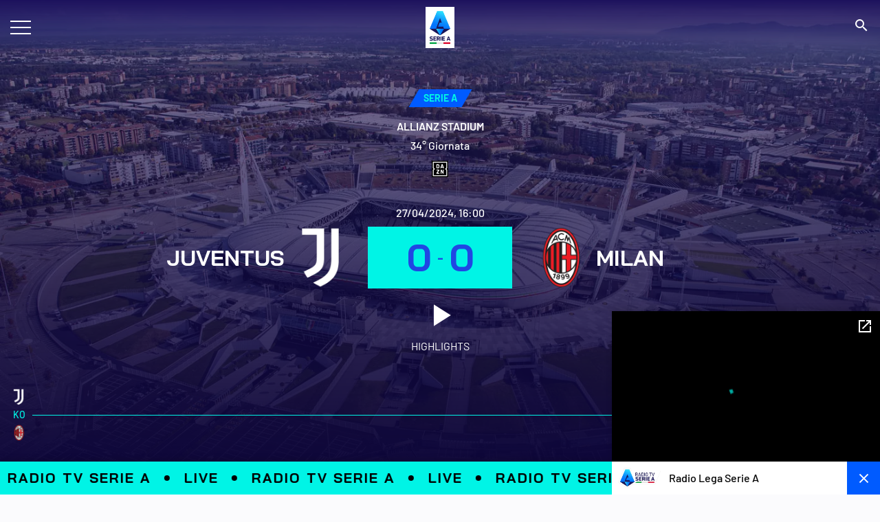

--- FILE ---
content_type: application/javascript
request_url: https://cs.iubenda.com/cookie-solution/confs/js/93182070.js
body_size: -20
content:
_iub.csRC = { consApiKey: 'bLst8dM11U87mzf1Hi2Cll5VuGHoEOYd', showBranding: false }
_iub.csEnabled = true;
_iub.csPurposes = [4,1,5];
_iub.cpUpd = 1709914206;
_iub.csT = 2.0;
_iub.googleConsentModeV2 = true;
_iub.totalNumberOfProviders = 3;


--- FILE ---
content_type: application/javascript; charset=UTF-8
request_url: https://img.legaseriea.it/frontend/hwmsg-6ec86554c866385c5e61216867c1dd3d7fc25cc6/_next/static/6ec86554c866385c5e61216867c1dd3d7fc25cc6/_buildManifest.js
body_size: 52
content:
self.__BUILD_MANIFEST={__rewrites:{afterFiles:[],beforeFiles:[],fallback:[]},"/404":["static/chunks/pages/404-6ec86554c866385c5e61216867c1dd3d7fc25cc6.js"],"/_error":["static/chunks/pages/_error-6ec86554c866385c5e61216867c1dd3d7fc25cc6.js"],"/health":["static/chunks/pages/health-6ec86554c866385c5e61216867c1dd3d7fc25cc6.js"],"/healthcheck":["static/chunks/pages/healthcheck-6ec86554c866385c5e61216867c1dd3d7fc25cc6.js"],"/[[...slug]]":["static/chunks/75fc9c18-6ec86554c866385c5e61216867c1dd3d7fc25cc6.js","static/chunks/251-6ec86554c866385c5e61216867c1dd3d7fc25cc6.js","static/chunks/pages/[[...slug]]-6ec86554c866385c5e61216867c1dd3d7fc25cc6.js"],sortedPages:["/404","/_app","/_error","/health","/healthcheck","/[[...slug]]"]},self.__BUILD_MANIFEST_CB&&self.__BUILD_MANIFEST_CB();

--- FILE ---
content_type: image/svg+xml
request_url: https://img.legaseriea.it/frontend/hwmsg-6ec86554c866385c5e61216867c1dd3d7fc25cc6/public/images/app_store.svg
body_size: 48474
content:
<svg width="96" height="29" viewBox="0 0 96 29" fill="none" xmlns="http://www.w3.org/2000/svg" xmlns:xlink="http://www.w3.org/1999/xlink">
<rect width="96" height="29" fill="url(#pattern0)"/>
<defs>
<pattern id="pattern0" patternContentUnits="objectBoundingBox" width="1" height="1">
<use xlink:href="#image0_1965_20353" transform="translate(-0.87155 -1.53557) scale(0.000658449 0.00217921)"/>
</pattern>
<image id="image0_1965_20353" width="4096" height="2048" xlink:href="[data-uri]"/>
</defs>
</svg>


--- FILE ---
content_type: image/svg+xml
request_url: https://img.legaseriea.it/frontend/hwmsg-6ec86554c866385c5e61216867c1dd3d7fc25cc6/public/images/play_store.svg
body_size: 80665
content:
<svg width="93" height="29" viewBox="0 0 93 29" fill="none" xmlns="http://www.w3.org/2000/svg" xmlns:xlink="http://www.w3.org/1999/xlink">
<rect width="93" height="29" fill="url(#pattern0)"/>
<defs>
<pattern id="pattern0" patternContentUnits="objectBoundingBox" width="1" height="1">
<use xlink:href="#image0_1965_20347" transform="translate(-0.803622 -2.09904) scale(0.000656292 0.00217612)"/>
</pattern>
<image id="image0_1965_20347" width="4096" height="2048" xlink:href="[data-uri]"/>
</defs>
</svg>
